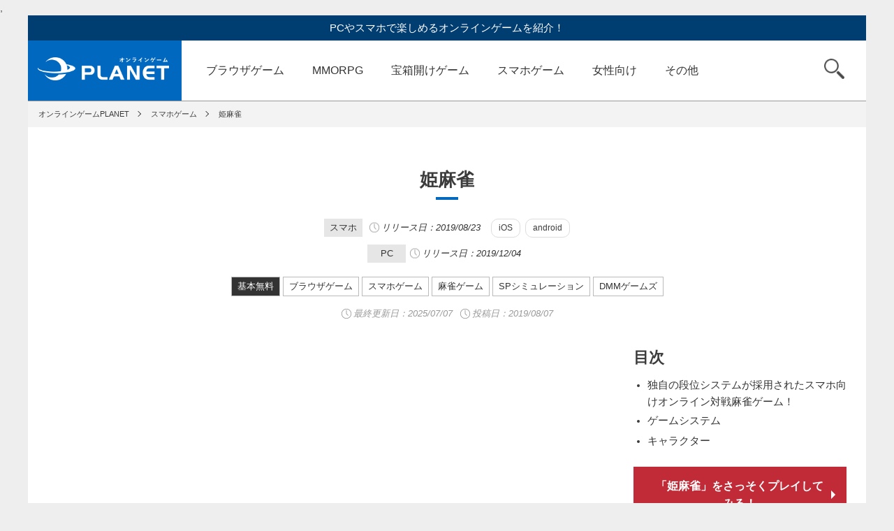

--- FILE ---
content_type: text/html; charset=UTF-8
request_url: https://onlinegame-pla.net/hime-mahjong/
body_size: 10410
content:
,<!DOCTYPE html>
<html lang="ja">
<head>
<meta charset="utf-8">
<meta name="viewport" content="width=device-width,initial-scale=1">
<meta name="format-detection" content="telephone=no">
<title>「姫麻雀」卓背景や牌のデザイン、対局演出が自由にカスタムできる麻雀ゲーム！｜オンラインゲームPLANET</title>
<meta name="keywords" content="">
<meta name="description" content="「姫麻雀」日本国内でも楽しめるスマホゲーム！独自の段位システムで実力の近いプレイヤー同士がマッチングされるので、初心者でも楽しめる本格オンライン対戦麻雀ゲームに仕上がっています！">
<meta name="twitter:card" content="summary_large_image">
<meta name="twitter:site" content="@PcGmePlanet">
<meta name="twitter:creator" content="@PcGmePlanet">
<meta name="twitter:title" content="「姫麻雀」卓背景や牌のデザイン、対局演出が自由にカスタムできる麻雀ゲーム！">
<meta name="twitter:description" content="「姫麻雀」日本国内でも楽しめるスマホゲーム！独自の段位システムで実力の近いプレイヤー同士がマッチングされるので、初心者でも楽しめる本格オンライン対戦麻雀ゲームに仕上がっています！">
<meta property="og:url" content="https://onlinegame-pla.net/hime-mahjong/">
<meta property="og:image" content="https://onlinegame-pla.net/wp-content/uploads/2019/08/thum862-4.jpg">


<meta name="author" content="プラネットメディア株式会社">
<meta http-equiv="x-dns-prefetch-control" content="on">
<link rel="dns-prefetch preconnect" href="https://marketingplatform.google.com">
<link rel="dns-prefetch preconnect" href="https://developers.google.com">
<link rel="dns-prefetch preconnect" href="https://tpc.googlesyndication.com">
<link rel="dns-prefetch preconnect" href="https://pagead2.googlesyndication.com">
<link rel="dns-prefetch preconnect" href="https://googleads.g.doubleclick.net">
<link rel="dns-prefetch preconnect" href="https://www.googletagservices.com">
<link rel="dns-prefetch preconnect" href="https://www.google-analytics.com">

<!--[if lt IE 9]>
<script src="http://html5shiv.googlecode.com/svn/trunk/html5.js"></script>
<![endif]-->
<!-- <link rel="shortcut icon" href="favicon.ico"> -->
<link rel="stylesheet" type="text/css" href="https://onlinegame-pla.net/wp-content/themes/planet01/slick/slick.css" media="screen" />
<link rel="stylesheet" type="text/css" href="https://onlinegame-pla.net/wp-content/themes/planet01/slick/slick-theme.css" media="screen" />
<link rel="stylesheet" href="https://onlinegame-pla.net/wp-content/themes/planet01/css/reset.css?1617693987">
<link rel="stylesheet" href="https://onlinegame-pla.net/wp-content/themes/planet01/css/utility.css">
<link rel="stylesheet" href="https://onlinegame-pla.net/wp-content/themes/planet01/style.css?1764203457">
<link rel="stylesheet" href="https://onlinegame-pla.net/wp-content/themes/planet01/css/header.css?1735866362">

<link rel="stylesheet" href="https://onlinegame-pla.net/wp-content/themes/planet01/css/single.css?1764312901">
<link href="https://use.fontawesome.com/releases/v5.6.1/css/all.css" rel="stylesheet">
<meta name='robots' content='max-image-preview:large' />
<link rel='stylesheet' id='wp-block-library-css' href='https://onlinegame-pla.net/wp-includes/css/dist/block-library/style.min.css?ver=6.5.7' type='text/css' media='all' />
<style id='classic-theme-styles-inline-css' type='text/css'>
/*! This file is auto-generated */
.wp-block-button__link{color:#fff;background-color:#32373c;border-radius:9999px;box-shadow:none;text-decoration:none;padding:calc(.667em + 2px) calc(1.333em + 2px);font-size:1.125em}.wp-block-file__button{background:#32373c;color:#fff;text-decoration:none}
</style>
<style id='global-styles-inline-css' type='text/css'>
body{--wp--preset--color--black: #000000;--wp--preset--color--cyan-bluish-gray: #abb8c3;--wp--preset--color--white: #ffffff;--wp--preset--color--pale-pink: #f78da7;--wp--preset--color--vivid-red: #cf2e2e;--wp--preset--color--luminous-vivid-orange: #ff6900;--wp--preset--color--luminous-vivid-amber: #fcb900;--wp--preset--color--light-green-cyan: #7bdcb5;--wp--preset--color--vivid-green-cyan: #00d084;--wp--preset--color--pale-cyan-blue: #8ed1fc;--wp--preset--color--vivid-cyan-blue: #0693e3;--wp--preset--color--vivid-purple: #9b51e0;--wp--preset--gradient--vivid-cyan-blue-to-vivid-purple: linear-gradient(135deg,rgba(6,147,227,1) 0%,rgb(155,81,224) 100%);--wp--preset--gradient--light-green-cyan-to-vivid-green-cyan: linear-gradient(135deg,rgb(122,220,180) 0%,rgb(0,208,130) 100%);--wp--preset--gradient--luminous-vivid-amber-to-luminous-vivid-orange: linear-gradient(135deg,rgba(252,185,0,1) 0%,rgba(255,105,0,1) 100%);--wp--preset--gradient--luminous-vivid-orange-to-vivid-red: linear-gradient(135deg,rgba(255,105,0,1) 0%,rgb(207,46,46) 100%);--wp--preset--gradient--very-light-gray-to-cyan-bluish-gray: linear-gradient(135deg,rgb(238,238,238) 0%,rgb(169,184,195) 100%);--wp--preset--gradient--cool-to-warm-spectrum: linear-gradient(135deg,rgb(74,234,220) 0%,rgb(151,120,209) 20%,rgb(207,42,186) 40%,rgb(238,44,130) 60%,rgb(251,105,98) 80%,rgb(254,248,76) 100%);--wp--preset--gradient--blush-light-purple: linear-gradient(135deg,rgb(255,206,236) 0%,rgb(152,150,240) 100%);--wp--preset--gradient--blush-bordeaux: linear-gradient(135deg,rgb(254,205,165) 0%,rgb(254,45,45) 50%,rgb(107,0,62) 100%);--wp--preset--gradient--luminous-dusk: linear-gradient(135deg,rgb(255,203,112) 0%,rgb(199,81,192) 50%,rgb(65,88,208) 100%);--wp--preset--gradient--pale-ocean: linear-gradient(135deg,rgb(255,245,203) 0%,rgb(182,227,212) 50%,rgb(51,167,181) 100%);--wp--preset--gradient--electric-grass: linear-gradient(135deg,rgb(202,248,128) 0%,rgb(113,206,126) 100%);--wp--preset--gradient--midnight: linear-gradient(135deg,rgb(2,3,129) 0%,rgb(40,116,252) 100%);--wp--preset--font-size--small: 13px;--wp--preset--font-size--medium: 20px;--wp--preset--font-size--large: 36px;--wp--preset--font-size--x-large: 42px;--wp--preset--spacing--20: 0.44rem;--wp--preset--spacing--30: 0.67rem;--wp--preset--spacing--40: 1rem;--wp--preset--spacing--50: 1.5rem;--wp--preset--spacing--60: 2.25rem;--wp--preset--spacing--70: 3.38rem;--wp--preset--spacing--80: 5.06rem;--wp--preset--shadow--natural: 6px 6px 9px rgba(0, 0, 0, 0.2);--wp--preset--shadow--deep: 12px 12px 50px rgba(0, 0, 0, 0.4);--wp--preset--shadow--sharp: 6px 6px 0px rgba(0, 0, 0, 0.2);--wp--preset--shadow--outlined: 6px 6px 0px -3px rgba(255, 255, 255, 1), 6px 6px rgba(0, 0, 0, 1);--wp--preset--shadow--crisp: 6px 6px 0px rgba(0, 0, 0, 1);}:where(.is-layout-flex){gap: 0.5em;}:where(.is-layout-grid){gap: 0.5em;}body .is-layout-flex{display: flex;}body .is-layout-flex{flex-wrap: wrap;align-items: center;}body .is-layout-flex > *{margin: 0;}body .is-layout-grid{display: grid;}body .is-layout-grid > *{margin: 0;}:where(.wp-block-columns.is-layout-flex){gap: 2em;}:where(.wp-block-columns.is-layout-grid){gap: 2em;}:where(.wp-block-post-template.is-layout-flex){gap: 1.25em;}:where(.wp-block-post-template.is-layout-grid){gap: 1.25em;}.has-black-color{color: var(--wp--preset--color--black) !important;}.has-cyan-bluish-gray-color{color: var(--wp--preset--color--cyan-bluish-gray) !important;}.has-white-color{color: var(--wp--preset--color--white) !important;}.has-pale-pink-color{color: var(--wp--preset--color--pale-pink) !important;}.has-vivid-red-color{color: var(--wp--preset--color--vivid-red) !important;}.has-luminous-vivid-orange-color{color: var(--wp--preset--color--luminous-vivid-orange) !important;}.has-luminous-vivid-amber-color{color: var(--wp--preset--color--luminous-vivid-amber) !important;}.has-light-green-cyan-color{color: var(--wp--preset--color--light-green-cyan) !important;}.has-vivid-green-cyan-color{color: var(--wp--preset--color--vivid-green-cyan) !important;}.has-pale-cyan-blue-color{color: var(--wp--preset--color--pale-cyan-blue) !important;}.has-vivid-cyan-blue-color{color: var(--wp--preset--color--vivid-cyan-blue) !important;}.has-vivid-purple-color{color: var(--wp--preset--color--vivid-purple) !important;}.has-black-background-color{background-color: var(--wp--preset--color--black) !important;}.has-cyan-bluish-gray-background-color{background-color: var(--wp--preset--color--cyan-bluish-gray) !important;}.has-white-background-color{background-color: var(--wp--preset--color--white) !important;}.has-pale-pink-background-color{background-color: var(--wp--preset--color--pale-pink) !important;}.has-vivid-red-background-color{background-color: var(--wp--preset--color--vivid-red) !important;}.has-luminous-vivid-orange-background-color{background-color: var(--wp--preset--color--luminous-vivid-orange) !important;}.has-luminous-vivid-amber-background-color{background-color: var(--wp--preset--color--luminous-vivid-amber) !important;}.has-light-green-cyan-background-color{background-color: var(--wp--preset--color--light-green-cyan) !important;}.has-vivid-green-cyan-background-color{background-color: var(--wp--preset--color--vivid-green-cyan) !important;}.has-pale-cyan-blue-background-color{background-color: var(--wp--preset--color--pale-cyan-blue) !important;}.has-vivid-cyan-blue-background-color{background-color: var(--wp--preset--color--vivid-cyan-blue) !important;}.has-vivid-purple-background-color{background-color: var(--wp--preset--color--vivid-purple) !important;}.has-black-border-color{border-color: var(--wp--preset--color--black) !important;}.has-cyan-bluish-gray-border-color{border-color: var(--wp--preset--color--cyan-bluish-gray) !important;}.has-white-border-color{border-color: var(--wp--preset--color--white) !important;}.has-pale-pink-border-color{border-color: var(--wp--preset--color--pale-pink) !important;}.has-vivid-red-border-color{border-color: var(--wp--preset--color--vivid-red) !important;}.has-luminous-vivid-orange-border-color{border-color: var(--wp--preset--color--luminous-vivid-orange) !important;}.has-luminous-vivid-amber-border-color{border-color: var(--wp--preset--color--luminous-vivid-amber) !important;}.has-light-green-cyan-border-color{border-color: var(--wp--preset--color--light-green-cyan) !important;}.has-vivid-green-cyan-border-color{border-color: var(--wp--preset--color--vivid-green-cyan) !important;}.has-pale-cyan-blue-border-color{border-color: var(--wp--preset--color--pale-cyan-blue) !important;}.has-vivid-cyan-blue-border-color{border-color: var(--wp--preset--color--vivid-cyan-blue) !important;}.has-vivid-purple-border-color{border-color: var(--wp--preset--color--vivid-purple) !important;}.has-vivid-cyan-blue-to-vivid-purple-gradient-background{background: var(--wp--preset--gradient--vivid-cyan-blue-to-vivid-purple) !important;}.has-light-green-cyan-to-vivid-green-cyan-gradient-background{background: var(--wp--preset--gradient--light-green-cyan-to-vivid-green-cyan) !important;}.has-luminous-vivid-amber-to-luminous-vivid-orange-gradient-background{background: var(--wp--preset--gradient--luminous-vivid-amber-to-luminous-vivid-orange) !important;}.has-luminous-vivid-orange-to-vivid-red-gradient-background{background: var(--wp--preset--gradient--luminous-vivid-orange-to-vivid-red) !important;}.has-very-light-gray-to-cyan-bluish-gray-gradient-background{background: var(--wp--preset--gradient--very-light-gray-to-cyan-bluish-gray) !important;}.has-cool-to-warm-spectrum-gradient-background{background: var(--wp--preset--gradient--cool-to-warm-spectrum) !important;}.has-blush-light-purple-gradient-background{background: var(--wp--preset--gradient--blush-light-purple) !important;}.has-blush-bordeaux-gradient-background{background: var(--wp--preset--gradient--blush-bordeaux) !important;}.has-luminous-dusk-gradient-background{background: var(--wp--preset--gradient--luminous-dusk) !important;}.has-pale-ocean-gradient-background{background: var(--wp--preset--gradient--pale-ocean) !important;}.has-electric-grass-gradient-background{background: var(--wp--preset--gradient--electric-grass) !important;}.has-midnight-gradient-background{background: var(--wp--preset--gradient--midnight) !important;}.has-small-font-size{font-size: var(--wp--preset--font-size--small) !important;}.has-medium-font-size{font-size: var(--wp--preset--font-size--medium) !important;}.has-large-font-size{font-size: var(--wp--preset--font-size--large) !important;}.has-x-large-font-size{font-size: var(--wp--preset--font-size--x-large) !important;}
.wp-block-navigation a:where(:not(.wp-element-button)){color: inherit;}
:where(.wp-block-post-template.is-layout-flex){gap: 1.25em;}:where(.wp-block-post-template.is-layout-grid){gap: 1.25em;}
:where(.wp-block-columns.is-layout-flex){gap: 2em;}:where(.wp-block-columns.is-layout-grid){gap: 2em;}
.wp-block-pullquote{font-size: 1.5em;line-height: 1.6;}
</style>
		<script type="text/javascript">
				(function(c,l,a,r,i,t,y){
					c[a]=c[a]||function(){(c[a].q=c[a].q||[]).push(arguments)};t=l.createElement(r);t.async=1;
					t.src="https://www.clarity.ms/tag/"+i+"?ref=wordpress";y=l.getElementsByTagName(r)[0];y.parentNode.insertBefore(t,y);
				})(window, document, "clarity", "script", "u48ngetigp");
		</script>
		<link rel="amphtml" href="https://onlinegame-pla.net/hime-mahjong/?amp=1"><link rel="icon" href="https://onlinegame-pla.net/wp-content/uploads/2018/10/cropped-cropped-favicon-2-1-32x32.png" sizes="32x32" />
<link rel="icon" href="https://onlinegame-pla.net/wp-content/uploads/2018/10/cropped-cropped-favicon-2-1-192x192.png" sizes="192x192" />
<link rel="apple-touch-icon" href="https://onlinegame-pla.net/wp-content/uploads/2018/10/cropped-cropped-favicon-2-1-180x180.png" />
<meta name="msapplication-TileImage" content="https://onlinegame-pla.net/wp-content/uploads/2018/10/cropped-cropped-favicon-2-1-270x270.png" />

<!-- Google tag (gtag.js) -->
<script async src="https://www.googletagmanager.com/gtag/js?id=G-NYSXR0V0DC"></script>
<script>
  window.dataLayer = window.dataLayer || [];
  function gtag(){dataLayer.push(arguments);}
  gtag('js', new Date());

  gtag('config', 'G-NYSXR0V0DC');
  gtag('config', 'UA-71977988-1');
</script>

</head>

<body>
<div id="js-newhead-close_toggle" class="newhead-close_toggle"></div>
<div id="js-newhead-tab" class="newhead-tab">
	<div class="newhead-tab_title_wrapper">
		<div class="newhead-tab_title">PCゲーム</div>
		<div class="newhead-tab_title">スマホゲーム</div>
	</div>
	<div class="newhead-tab_wrapper">
		<ul class="newhead-tab_content">
			<li><a href="/category/browser-games/">ブラウザゲーム</a></li>
			<li><a href="/category/mmorpg/">MMORPG</a></li>
			<li><a href="/category/fps/">FPS/TPS</a></li>
			<li><a href="/category/action/">アクションゲーム</a></li>
			<li><a href="/category/treasure-chest/">宝箱開けゲーム</a></li>
			<li><a href="/category/rts/">RTS</a></li>
			<li><a href="/category/card-games/">TCG／カード</a></li>
			<li><a href="/category/sports/">スポーツゲーム</a></li>
			<li><a href="/category/avatar/">アバターゲーム</a></li>
			<li><a href="/category/hackandslash/">ハクスラ</a></li>
			<li><a href="/category/steam/">steam</a></li>
			<li><a href="/category/blockchaingame/">ブロックチェーン</a></li>
			<li><a href="/category/online-cranegame/">クレーンゲーム</a></li>
			<li><a href="/category/otome/">女性向けゲーム</a></li>
			<li><a href="/category/houchi/">放置ゲーム</a></li>
			<li><a href="/category/anime/">アニメゲーム</a></li>
			<li><a href="/category/encounter/">マッチングゲーム</a></li>
			<li><a href="/category/new/">新作</a></li>
			<li><a href="/category/preregistration/">事前登録中</a></li>
			<li><a href="/category/service-ended/">サービス終了</a></li>
		</ul>
		<ul class="newhead-tab_content">
			<li><a href="/category/smartphone-apps/">スマホゲームTOP</a></li>
			<li><a href="/category/sp-mmo/">スマホMMO</a></li>
			<li><a href="/category/sp-rpg/">スマホRPG</a></li>
			<li><a href="/category/sp-action/">SPアクション</a></li>
			<li><a href="/category/sp-simulation/">SPシミュレーション</a></li>
		</ul>
	</div>
</div>
<div class="wrapper">
<div class="container">

<!-- ヘッダー -->
<header>

	<p>PCやスマホで楽しめるオンラインゲームを紹介！</p>
	<nav id="js-nav" class="u-clearfix">
		<a href="https://onlinegame-pla.net" class="logo">オンラインゲーム PLANET</a>
		<ul id="js-main-cat" class="global-nav">
			<li><a href="/category/browser-games/">ブラウザゲーム</a></li>
			<li><a href="/category/mmorpg/">MMORPG</a></li>
			<li><a href="/category/treasure-chest/">宝箱開けゲーム</a></li>
			<li><a href="/category/smartphone-apps/">スマホゲーム</a></li>
			<li><a href="/category/otome/">女性向け</a></li>
			<li id="js-btn_other" class="cat_other">
				<a class="menu_other">その他</a>
				<ul id="js-sub-cat">
					<li><a href="/category/action/">アクションゲーム</a></li>
					<li><a href="/category/fps/">FPS/TPS</a></li>
					<li><a href="/category/rts/">RTS</a></li>
					<li><a href="/category/card-games/">TCG／カード</a></li>
					<li><a href="/category/sports/">スポーツゲーム</a></li>
					<li><a href="/category/avatar/">アバターゲーム</a></li>
					<li><a href="/category/hackandslash/">ハクスラ</a></li>
					<li><a href="/category/steam/">steam</a></li>
					<li><a href="/category/blockchaingame/">ブロックチェーン</a></li>
					<li><a href="/category/online-cranegame/">クレーンゲーム</a></li>
					<li><a href="/category/houchi/">放置ゲーム</a></li>
					<li><a href="/category/anime/">アニメゲーム</a></li>
					<li><a href="/category/encounter/">マッチングゲーム</a></li>
					<li><a href="/category/new/">新作</a></li>
					<li><a href="/category/preregistration/">事前登録中</a></li>
					<li><a href="/category/service-ended/">サービス終了</a></li>
				</ul>
			</li>
		</ul>
		<div class ="newhead-category">
			<a href="/category/browser-games/">
				<div class="newhead-category-item newhead-category-pc">
					<span class="newhead-category_name">ブラウザ</span>ゲーム<span class="newhead-search_from">を探す</span>
				</div>
			</a>
			<a href="/category/smartphone-apps/">
				<div class="newhead-category-item newhead-category-smp">
					<span class="newhead-category_name">スマホ</span>ゲーム<span class="newhead-search_from">を探す</span>
				</div>
			</a>
			<div class="newhead-category-item newhead-category-genre" id="js-newhead-genre">
				<span class="newhead-category_name">ジャンル</span>から<span class="newhead-search_from">探す</span>
			</div>
		</div>
		<div id="js-btn_search" class="search"><span>検索</span></div>
		<form id="js-search" role="search" method="get" id="searchform" action="https://onlinegame-pla.net/">
			<input type="text" placeholder="検索するキーワードを入力" name="s" id="s" >
			<input type="submit" id="search_submit searchsubmit" value="検索">
		</form>
<button id="js-newhead-hamburger" class="hamburger" aria-label="グローバルナビゲーション">
			<span class="line_top"></span>
			<span class="line_middle"></span>
			<span class="line_bottom"></span>
		</button>
	</nav>
</header>
<main>


	<!-- パンくず -->
	<ul class="breadcrumb u-clearfix" itemscope itemtype="http://schema.org/BreadcrumbList">
		<li itemscope itemprop="itemListElement" itemtype="http://schema.org/ListItem"><a itemprop="item" href="https://onlinegame-pla.net"><span itemprop="name">オンラインゲームPLANET</span></a><meta itemprop="position" content="1" /></li>
		<li itemscope itemprop="itemListElement" itemtype="http://schema.org/ListItem"><a itemprop="item" href="https://onlinegame-pla.net/category/smartphone-apps/"><span itemprop="name">スマホゲーム</span></a><meta itemprop="position" content="2" /></li>
		<li itemscope itemprop="itemListElement" itemtype="http://schema.org/ListItem"><a itemprop="item" href="https://onlinegame-pla.net/hime-mahjong/"><span itemprop="name">姫麻雀</span></a><meta itemprop="position" content="3" /></li>
	</ul>

	<!-- タイトル -->
	<h1 class="cat-title">姫麻雀</h1>

						<div class="wrap-release-date-label">
					<span class="label_device--gray">スマホ</span>
					<span class="release-time_single_title">リリース日：2019/08/23</span>

										<span class="label_sp_device">iOS</span>
														<span class="label_sp_device">android</span>
												
				</div>
				<div class="wrap-release-date-label--bottom">
					<span class="label_device--gray">PC</span><span class="release-time_single_title">リリース日：2019/12/04</span>
				</div>

		

	<div class="wrap-label u-mtl2">

					<span class="label_large label_fee">基本無料</span>
								<a href="https://onlinegame-pla.net/category/browser-games/" class="label_large">ブラウザゲーム</a>
						<a href="https://onlinegame-pla.net/category/smartphone-apps/" class="label_large">スマホゲーム</a>
						<a href="https://onlinegame-pla.net/category/mahjong/" class="label_large">麻雀ゲーム</a>
						<a href="https://onlinegame-pla.net/category/sp-simulation/" class="label_large">SPシミュレーション</a>
						<a href="https://onlinegame-pla.net/category/dmmgames/" class="label_large">DMMゲームズ</a>
			</div>
	<div class="wrap-post-date">
		<span class="time u-color-999">最終更新日：<time datetime="2025-07-07">2025/07/07</time></span>
		<span class="time u-color-999">投稿日：2019/08/07</span>
	</div>


	<!-- 2カラム（親カラム） -->
	<div id="mainContent" class="parent-column u-clearfix">
		<!-- 左カラム -->
		<div class="left-column post">

			<article class="mainPostArea">
						<div class="wrap-youtube">
					<div id="js-youtube" class="youtube" data-youtube-id="VSFbJVMuQQk"></div>
				</div>
		
				<h2 class="single-title u-mtl2">PC・スマホで楽しめるオンライン対戦麻雀ゲーム！独自の段位システムにより実力の近いプレイヤーと戦える！</h2>

				<div class="wrap_koma">
					<div class="koma_left">
						<img src="https://onlinegame-pla.net/wp-content/uploads/2019/08/thum862-4.jpg" width="100%">
					</div>
					<div class="koma_right">
						<p>「姫麻雀」は、<span class="yel">Android/iOS向けに2019/08/23からリリースした</span><span class="red">スマホアプリゲーム</span>で、<span class="underline">DMMゲームから2019/12/04にPCブラウザ版の配信</span>が行われました。本作は、<b>初心者でも楽しめる本格オンライン対戦麻雀ゲーム</b>なので、独自の段位システムで実力の近いプレイヤー同士がマッチングされるため、<b>初心者から上級者までいつでもどこでもお手軽に遊べます。</b>卓背景や牌のデザインをはじめ、対局中の演出などが自由にカスタマイズでき、プレイヤーアバターとなる個性豊かな雀士も登場するので<b>自分だけのスタイルを作って卓上の支配者を目指しましょう！</b></p>					</div>
				</div>

			
      		  				  				<a target="_blank" rel="noopener" href="https://www.himemj.jp/mjweb/" onclick="gtag('event', 'main', {'event_category': 'outbound','event_label': '姫麻雀'});" class="btn_offical">
  				  		  		  				  					【PC版】姫麻雀をさっそくプレイしてみる！</a>
  				  		    
<div class="osusume-single">
	<h2>いま注目の無料ブラウザゲーム【PR】</h2>
	<div class="koma_osusume-single">
		<div class="koma_left-osusume-single">
			<span class="osusume-single_number num1">1</span>
		</div>
		<div class="koma_center-osusume-single">
			<a href="https://h5.g123.jp/game/seirei?platform=planet&utm_source=planet&utm_campaign=%E7%B2%BE%E9%9C%8A%E5%B9%BB%E6%83%B3%E8%A8%98&utm_adgroup=%E8%A8%98%E4%BA%8B%E4%B8%8B" onclick="gtag('event', 'osusume', {'event_category': 'outbound','event_label': '精霊幻想記アナザーテイル'});" target="_blank" rel="noopener sponsored"><img src="https://onlinegame-pla.net/wp-content/themes/planet01/img/os_seirei_icon2.jpg" width="100%"></a>
		</div>
		<div class="koma_right-osusume-single">
			<a href="https://h5.g123.jp/game/seirei?platform=planet&utm_source=planet&utm_campaign=%E7%B2%BE%E9%9C%8A%E5%B9%BB%E6%83%B3%E8%A8%98&utm_adgroup=%E8%A8%98%E4%BA%8B%E4%B8%8B" onclick="gtag('event', 'osusume', {'event_category': 'outbound','event_label': '精霊幻想記アナザーテイル'});" target="_blank" rel="noopener sponsored">
			<p class="osusume-single_lead">【サクサク最強の冒険者へ！】</p>
			<p class="osusume-single_text">
TVアニメ配信中！剣と魔法の王道ファンタジーRPGで冒険を始めよう。異世界転生への扉が今開かれる！</p>
			</a>
		</div>
	</div>
	<div class="koma_osusume-single">
		<div class="koma_left-osusume-single">
			<span class="osusume-single_number num2">2</span>
		</div>
		<div class="koma_center-osusume-single">
			<a href="https://h5.g123.jp/game/tenken?platform=planet&utm_source=planet&utm_campaign=tenken_ja_planet_media_all&utm_adgroup=kizishita&lang=ja" onclick="gtag('event', 'osusume', {'event_category': 'outbound','event_label': '転生したら剣でした ブレイブラッシュ'});" target="_blank" rel="noopener sponsored"><img src="https://onlinegame-pla.net/wp-content/themes/planet01/img/os_tenken_icon.png" width="100%"></a>
		</div>
		<div class="koma_right-osusume-single">
			<a href="https://h5.g123.jp/game/tenken?platform=planet&utm_source=planet&utm_campaign=tenken_ja_planet_media_all&utm_adgroup=kizishita&lang=ja" onclick="gtag('event', 'osusume', {'event_category': 'outbound','event_label': '転生したら剣でした ブレイブラッシュ'});" target="_blank" rel="noopener sponsored">
			<p class="osusume-single_lead">【モフ耳少女を育てる冒険へ！】</p>
			<p class="osusume-single_text">
最新作リリース！モフ耳少女『フラン』と親バカな剣『師匠』がともに戦うローグライクRPG！</p>
			</a>
		</div>
	</div>
	<div class="koma_osusume-single">
		<div class="koma_left-osusume-single">
			<span class="osusume-single_number num3">3</span>
		</div>
		<div class="koma_center-osusume-single">
			<a href="https://h5.g123.jp/game/shinchan?platform=planet&utm_source=planet&utm_campaign=shinchan_ja_planet_media_all&utm_adgroup=kizishita&lang=ja" onclick="gtag('event', 'osusume', {'event_category': 'outbound','event_label': 'クレヨンしんちゃん オラのすごろく大作戦'});" target="_blank" rel="noopener sponsored"><img src="https://onlinegame-pla.net/wp-content/themes/planet01/img/os_shinchan_icon.jpg" width="100%"></a>
		</div>
		<div class="koma_right-osusume-single">
			<a href="https://h5.g123.jp/game/shinchan?platform=planet&utm_source=planet&utm_campaign=shinchan_ja_planet_media_all&utm_adgroup=kizishita&lang=ja" onclick="gtag('event', 'osusume', {'event_category': 'outbound','event_label': 'クレヨンしんちゃん オラのすごろく大作戦'});" target="_blank" rel="noopener sponsored">
			<p class="osusume-single_lead">【オラとすごろく大冒険に出発だゾ！】</p>
			<p class="osusume-single_text">最新作リリース！おバカなハプニングを乗り越え、街を発展させよう！カスカベ防衛隊お手製すごろくを大冒険！</p>
			</a>
		</div>
	</div>
	<div class="koma_osusume-single">
		<div class="koma_left-osusume-single">
			<span class="osusume-single_number">4</span>
		</div>
		<div class="koma_center-osusume-single">
			<a href="https://h5.g123.jp/game/ansatsu?platform=planet&utm_source=planet&utm_campaign=ansatsu_ja_planet_media_all&utm_adgroup=kizishita&lang=ja" onclick="gtag('event', 'osusume', {'event_category': 'outbound','event_label': '暗殺者である俺のステータスが勇者よりも明らかに強いのだが シャドウブレイク'});" target="_blank" rel="noopener sponsored"><img src="https://onlinegame-pla.net/wp-content/themes/planet01/img/os_ansatsu_icon.jpg" width="100%"></a>
		</div>
		<div class="koma_right-osusume-single">
			<a href="https://h5.g123.jp/game/ansatsu?platform=planet&utm_source=planet&utm_campaign=ansatsu_ja_planet_media_all&utm_adgroup=kizishita&lang=ja" onclick="gtag('event', 'osusume', {'event_category': 'outbound','event_label': '暗殺者である俺のステータスが勇者よりも明らかに強いのだが シャドウブレイク'});" target="_blank" rel="noopener sponsored">
			<p class="osusume-single_lead">【新作リリース！1200連ガチャ無料】</p>
			<p class="osusume-single_text">
濡れ衣を着せられ王都を追放された最強暗殺者が異世界を冒険するファンタジーRPG！</p>
			</a>
		</div>
	</div>
	<div class="koma_osusume-single">
		<div class="koma_left-osusume-single">
			<span class="osusume-single_number">5</span>
		</div>
		<div class="koma_center-osusume-single">
			<a href="https://h5.g123.jp/game/kumo?platform=planet&utm_source=planet&utm_campaign=kumo_ja_planet_media_all&utm_adgroup=kizishita&lang=ja" onclick="gtag('event', 'osusume', {'event_category': 'outbound','event_label': '蜘蛛ですが、なにか？迷宮の支配者'});" target="_blank" rel="noopener sponsored"><img src="https://onlinegame-pla.net/wp-content/themes/planet01/img/os_kumo_icon5.jpg" width="100%"></a>
		</div>
		<div class="koma_right-osusume-single">
			<a href="https://h5.g123.jp/game/kumo?platform=planet&utm_source=planet&utm_campaign=kumo_ja_planet_media_all&utm_adgroup=kizishita&lang=ja" onclick="gtag('event', 'osusume', {'event_category': 'outbound','event_label': '蜘蛛ですが、なにか？迷宮の支配者'});" target="_blank" rel="noopener sponsored">
			<p class="osusume-single_lead">【迷宮サバイバルファンタジー！】</p>
			<p class="osusume-single_text">
蜘蛛の魔物に転生してしまった「私」を育成し、迷宮の支配者を目指せ！</p>
			</a>
		</div>
	</div>
	<div class="koma_osusume-single_link">
	<a href="https://g123.jp/games/all?platform=g123pfad&utm_source=planet&utm_campaign=g123pfad_ja_planet_media_all&utm_adgroup=all&lang=ja&utm_keyword=g123pfad" target="_blank" rel="noopener sponsored">まだまだあります、無料ゲーム！<br class="br-sp">G123公式のゲームはこちら！</a>
	</div>
<!--SP目次 start-->
<div class="mokuji_sp">
	<h2>目次</h2>
	<div id="js-toc_left"></div>
</div>
<!--SP目次 end-->

				<!-- ここにメイン編集が入ります -->
				<div class="single_contents">
				<h3>独自の段位システムが採用されたスマホ向けオンライン対戦麻雀ゲーム！</h3>
<p>「姫麻雀」は、<span class="yel">Google play及びApp Storeにて2019/08/23からリリースした</span><span class="red">スマホアプリゲーム</span>で、<br />
<b>DMMゲームから2019/12/04にPCブラウザ版の配信</b>が行われました。<br />
日本国内での配信は、開発会社であるBeijing Smile Tech社、自で行うとのことです。<br />
本作は、<b>段位システムに応じて他プレイヤー達とオンラインで対戦できる対戦型の麻雀ゲーム！</b><br />
卓背景や牌のデザインをはじめ、対局中の演出などが自由にカスタマイズでき、<br />
プレイヤーアバターとなる個性豊かな雀士には、五十嵐裕美さん、上坂すみれさん、杉田智和さんなど、<br />
人気実力を兼ね備える豪華声優陣が起用されています。</p>
<p><span class="yel">初心者でも楽しめる本格オンライン対戦</span><span class="red">麻雀ゲーム</span>で、<br />
<b>独自の段位システムは実力の近いプレイヤー同士がマッチング</b>されるため、<br />
初心者から上級者までいつでもどこでもお手軽に遊べます。<br />
さらに、<b>卓背景や牌のデザイン、対局中の各種演出などはカスタマイズ可能</b>となっており、<br />
自分だけの『麻雀スタイル』を作って卓上の支配者になりましょう！</p>
<p><span class="underline">※基本プレイ無料+アイテム課金制</span></p>
<p><img fetchpriority="high" decoding="async" src="https://onlinegame-pla.net/wp-content/uploads/2019/08/3-7.jpg" alt="姫麻雀　ホーム画面スクリーンショット" width="1010" height="568" class="alignnone size-full wp-image-52044" /><figcaption>ホーム画面</figcaption><hr />
<h3>ゲームシステム</h3>
<p>本作は、麻雀を打つだけではなく、<br />
<span class="yel">卓背景や牌のデザイン、対局中の各種演出など、様々な自由にカスタマイズ</span>することができます！<br />
<b>麻雀を楽しみながらコレクション要素も充実</b>しているので、<br />
自分好みのアバターや雀卓で楽しく麻雀対戦をプレイしてみてください！<br />
また、<b>対局画面は、縦・横、お好きな持ち方で楽しめる『縦・横持ちモード』が搭載</b>されています。<br />
混雑の電車内でも片手持ちでサクサクプレイできます。</p>
<p>プレイヤーのアバターになる雀士たちは、<br />
五十嵐裕美さん、上坂すみれさん、加隈亜衣さん、桑原由気さん、佐藤利奈さん、杉田智和さん、竹達彩奈さん、種崎敦美さんなど、<br />
<span class="yel">豪華声優陣が起用され、対局を盛り上げて</span>くれます！</p>
<p><img decoding="async" src="https://onlinegame-pla.net/wp-content/uploads/2019/08/8-6.jpg" alt="姫麻雀　豪華声優陣紹介イメージ" width="1010" height="673" class="alignnone size-full wp-image-52049" /></p>
<hr />
<h3>キャラクター</h3>
<p><b>▼雀士『佐々木 紗夜』CV：種崎 敦美</b></p>
<p><img decoding="async" src="https://onlinegame-pla.net/wp-content/uploads/2019/08/9-6.jpg" alt="姫麻雀　雀士キャラクター『佐々木 紗夜』紹介イメージ" width="1010" height="673" class="alignnone size-full wp-image-52050" /><figcaption><b>麻雀同好会の部長を務めている現役の大学生。</b><br />
近寄りがたい優等生に見えるが、麻雀に対する熱意は人一倍。</figcaption><p><b>▼雀士『アンジェリーナ』CV：佐藤 利奈</b></p>
<p><img loading="lazy" decoding="async" src="https://onlinegame-pla.net/wp-content/uploads/2019/08/10-6.jpg" alt="姫麻雀　雀士キャラクター『アンジェリーナ』紹介イメージ" width="1010" height="673" class="alignnone size-full wp-image-52051" /><figcaption><b>気が難しい天才少女。人見知りで引きこもり。</b><br />
時々腹話術を使ってぬいぐるみのウサギに喋らせることがある。</figcaption><p><b>▼雀士『小棠』CV：桑原 由気</b></p>
<p><img loading="lazy" decoding="async" src="https://onlinegame-pla.net/wp-content/uploads/2019/08/11-6.jpg" alt="姫麻雀　雀士キャラクター『小棠』紹介イメージ" width="1010" height="673" class="alignnone size-full wp-image-52052" /><figcaption><b>植物と自然を愛する天然少女。</b><br />
感情変化が激しく、よく笑ったり泣いたりする。麻雀で負けた時は涙ぐむ、大負けの時は泣き崩れる。</figcaption><p><b>▼雀士『柳泓』CV：五十嵐 裕美</b></p>
<p><img loading="lazy" decoding="async" src="https://onlinegame-pla.net/wp-content/uploads/2019/08/12-5.jpg" alt="姫麻雀　雀士キャラクター『柳泓』紹介イメージ" width="1010" height="673" class="alignnone size-full wp-image-52053" /><figcaption><b>存在感が薄い少女。</b><br />
誰かに自分のことを注目してほしいが、本当に多くの人に注目にされたら、おそらく緊張で混乱してしまう。</figcaption><img loading="lazy" decoding="async" src="https://onlinegame-pla.net/wp-content/uploads/2019/08/2-7.jpg" alt="姫麻雀　フッターイメージ" width="1010" height="337" class="alignnone size-full wp-image-52043" /></p>
				</div>

    											<a target="_blank" rel="noopener" href="https://www.himemj.jp/mjweb/" onclick="gtag('event', 'main', {'event_category': 'outbound','event_label': '姫麻雀'});" class="btn_offical">
						  
		  									【PC版】姫麻雀をさっそくプレイしてみる！</a>
						      
				<address class="address_game">Copyright (C) 2019 Smile Tech Inc. All Rights Reserved.</address>
			<p class="about-the-author">＊本記事はオンラインゲームPLANET編集部で制作したものです。<br>編集者の詳しい紹介は<a href="/author/">こちら</a>をご覧ください。</p>
			</article>


<section class="wrap_recommend">
	<h2>この記事に関連性の高いゲームやアプリはこちら</h2>
<ul class="wrap_top3">		<li>
			<a href="https://onlinegame-pla.net/lastetoile/" class="top3_thumb"><img src="https://onlinegame-pla.net/wp-content/uploads/2020/08/thum2249-2.jpg" width="100%"></a>
			<h4><a href="https://onlinegame-pla.net/lastetoile/">ラストエトワール：自由への軌跡</a></h4>
			<div>
													<span class="label_small label_device">スマホ</span>
													<span href="#" class="label_small label_fee">基本無料</span>
								<a href="https://onlinegame-pla.net/category/smartphone-apps/" class="label_small">スマホゲーム</a>
			</div>
			<p><a href="https://onlinegame-pla.net/lastetoile/">「ラストエトワール 自由への軌跡（ラスエト）」オート機能で気楽に遊べるので、ストーリーに沿って様々な試練を乗り越えていくスマホゲーム！2.5D/3Dの視点を自由切り替えられるMMO！</a></p>
		</li>

		<li>
			<a href="https://onlinegame-pla.net/akindo-hourouki/" class="top3_thumb"><img src="https://onlinegame-pla.net/wp-content/uploads/2021/01/thum2475-2.jpg" width="100%"></a>
			<h4><a href="https://onlinegame-pla.net/akindo-hourouki/">商人放浪記 ～あきんどの成り上がり道～</a></h4>
			<div>
													<span class="label_small label_device">PC/スマホ</span>
													<span href="#" class="label_small label_fee">基本無料</span>
								<a href="https://onlinegame-pla.net/category/smartphone-apps/" class="label_small">スマホゲーム</a>
			</div>
			<p><a href="https://onlinegame-pla.net/akindo-hourouki/">「商人放浪記 あきんどの成り上がり道」水墨画のような中国古代の都で店舗を一から経営し、国一番の大富豪を目指すシミュレーションゲーム！行商や結婚、子育て、跡継ぎなど、山あり谷ありの商人の人生を楽しもう！</a></p>
		</li>

		<li>
			<a href="https://onlinegame-pla.net/luckrock/" class="top3_thumb"><img src="https://onlinegame-pla.net/wp-content/uploads/2024/07/thum3427-1.jpg" width="100%"></a>
			<h4><a href="https://onlinegame-pla.net/luckrock/">ラックロック</a></h4>
			<div>
																	<span href="#" class="label_small label_fee">基本無料</span>
								<a href="https://onlinegame-pla.net/category/online-cranegame/" class="label_small">オンラインクレーンゲーム</a>
			</div>
			<p><a href="https://onlinegame-pla.net/luckrock/">「LUCK ROCK（ラックロック）」初心者でも遊べる色んな台がたくさんあるから選択肢が多くて遊びやすいPC＆スマホで遊べるオンラインクレーンゲーム！景品を獲得するクレゲの面白さを感じられる！</a></p>
		</li>

</ul><ul class="wrap_top3 u-mtl2">		<li>
			<a href="https://onlinegame-pla.net/gurugurug-hoshikuzudaibouken/" class="top3_thumb"><img src="https://onlinegame-pla.net/wp-content/uploads/2023/03/thum3237-4-1.jpg" width="100%"></a>
			<h4><a href="https://onlinegame-pla.net/gurugurug-hoshikuzudaibouken/">魔法陣グルグル ほしくず大冒険</a></h4>
			<div>
													<span class="label_small label_device">PC/スマホ</span>
													<span href="#" class="label_small label_fee">基本無料</span>
								<a href="https://onlinegame-pla.net/category/browser-games/" class="label_small">ブラウザゲーム</a>
			</div>
			<p><a href="https://onlinegame-pla.net/gurugurug-hoshikuzudaibouken/">「魔法陣グルグル ほしくず大冒険（グルスタ）」原作『グルグル』に登場した不思議な絵本の世界を冒険する新作ブラウザゲーム！お馴染みキャラとフルオートの白熱ターン制バトル！</a></p>
		</li>

		<li>
			<a href="https://onlinegame-pla.net/negimaho/" class="top3_thumb"><img src="https://onlinegame-pla.net/wp-content/uploads/2024/09/thum3447-3.jpg" width="100%"></a>
			<h4><a href="https://onlinegame-pla.net/negimaho/">魔法先生ネギま！ まほらパニック</a></h4>
			<div>
				<a href="/category/new/" class=" label_small label_semi-new">準新作</a>									<span class="label_small label_device">PC/スマホ</span>
													<span href="#" class="label_small label_fee">基本無料</span>
								<a href="https://onlinegame-pla.net/category/browser-games/" class="label_small">ブラウザゲーム</a>
			</div>
			<p><a href="https://onlinegame-pla.net/negimaho/">「魔法先生ネギま！ まほらパニック（ネギまほ）」シリーズ累計発行部数2600万部を突破した『ネギま』が初のPC・スマホ向け新作ブラウザゲームとして登場！</a></p>
		</li>

		<li>
			<a href="https://onlinegame-pla.net/mumeikishidan/" class="top3_thumb"><img src="https://onlinegame-pla.net/wp-content/uploads/2023/10/thum3313-1.jpg" width="100%"></a>
			<h4><a href="https://onlinegame-pla.net/mumeikishidan/">無名騎士団</a></h4>
			<div>
													<span class="label_small label_device">スマホ</span>
													<span href="#" class="label_small label_fee">基本無料</span>
								<a href="https://onlinegame-pla.net/category/smartphone-apps/" class="label_small">スマホゲーム</a>
			</div>
			<p><a href="https://onlinegame-pla.net/mumeikishidan/">「無名騎士団（Unknown Knights）」王道RPGらしい物語がコミカルなドット絵で楽しめる新作ゲームアプリ！ドット絵の騎士キャラを収集して組合わせて育成していく面白さが魅力！</a></p>
		</li>

</ul></section>

		</div><!-- /left-column -->

		<!-- 右カラム -->
		<div class="right-column">

			<section id="js-mokuji" class="mokuji_pc">
				<h2>目次</h2>
				<div id='js-toc_right'></div>
    				<a target="_blank" rel="noopener" href="https://www.himemj.jp/mjweb/" onclick="gtag('event', 'right', {'event_category': 'outbound','event_label': '姫麻雀'});" class="btn_offical--right">「姫麻雀」をさっそくプレイしてみる！</a>
    			</section>
		</div><!-- /right-column -->
	</div><!-- /parent-column -->


</main>

<!-- フッター -->
<footer id="js-footer">
	<p>プレイしたいゲームがみつかる、新しいゲームに出会える！</p>
	<div class="logo_footer">オンラインゲーム PLANET</div>
	<ul>
		<li><a href="/sitepolicy/">運営ポリシーについて</a></li>
		<li><a href="/author/">編集者の紹介</a></li>
		<li><a href="/company/">運営会社について</a></li>
		<li><a href="/terms/">利用規約</a></li>
		<li><a href="/contact/">お問い合わせ</a></li>
	</ul>
	<address>&copy;2026 PLANET MEDIA Inc. All Rights Reserved.</address>
</footer>

<!--TO TOP-->
<div id="js-page-top" class="page-top">
	<a href="#"aria-label="ページのトップに戻る"><span></span></a>
</div>

</div><!-- /container -->

</div><!-- /wrapper -->
<script src="https://ajax.googleapis.com/ajax/libs/jquery/3.3.1/jquery.min.js"></script>
<script src="https://onlinegame-pla.net/wp-content/themes/planet01/slick/slick.min.js"></script>
<script type="text/javascript">
	(window.jQuery || document.write('<script src="https://onlinegame-pla.net/wp-content/themes/planet01/js/jquery.min.js"><\/script>'));
</script>

<script type="text/javascript" src="https://onlinegame-pla.net/wp-content/themes/planet01/js/single.js?1755142527"></script>
<script type="text/javascript" src="https://onlinegame-pla.net/wp-content/themes/planet01/js/main.js?1617694009"></script>
<script src="https://onlinegame-pla.net/wp-content/themes/planet01/js/header.js"></script>

<script async src="//pagead2.googlesyndication.com/pagead/js/adsbygoogle.js"></script>
</body>
</html>
